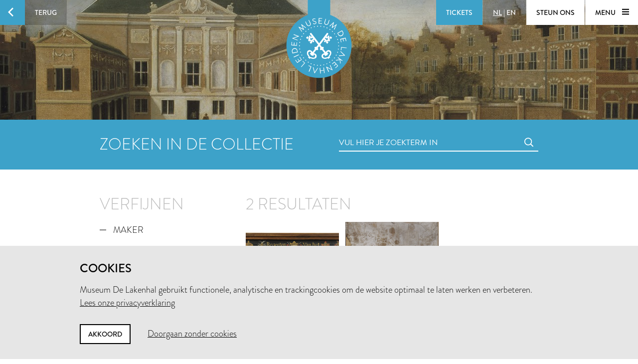

--- FILE ---
content_type: text/html; charset=utf-8
request_url: https://www.lakenhal.nl/nl/zoeken/collectie?maker=Jan+de+Vos+%28II%29&q=%2A
body_size: 23653
content:
<!DOCTYPE html>
<html lang="nl" class="no-js">
  <head>
    <meta charset="utf-8">
    <meta http-equiv="X-UA-Compatible" content="IE=edge,chrome=1">
    <meta name="viewport" content="width=device-width, initial-scale=1, user-scalable=no">
    <meta name="version" content="production - 6.73.0">

      <meta property="og:title" content="Zoeken in de collectie">

      <meta property="og:image" content="https://lh3.ggpht.com/SETZZWLa4uvZKM8QsQDw1vuKqhr7Bv4bujA12LZi05-i8U-h6sWz1OUsEdf7lH9uGb3P2B05lq9WfoHbixRlRnWW1Q=s1024">

    <meta property="og:site_name" content="Museum De Lakenhal">
    <meta property="og:url" content="https://www.lakenhal.nl/nl/zoeken/collectie?maker=Jan+de+Vos+%28II%29&amp;q=%2A">
    <meta property="og:locale" content="nl_NL">
    <meta name="description" property="og:description" content="Zoek in ruim 23.000 collectiestukken" />
    <meta name="google-site-verification" content="nv6FtmpD480RJ5HbrE9VkXEFB7DE5DKorzUhm7mFmd8" />
    <meta name="facebook-domain-verification" content="p8nuta9rm7fjhl3dgmztgm4x310nqe" />

    <title>Zoeken in de collectie - Museum De Lakenhal</title>

    <link rel="shortcut icon" href="/favicon.ico" type="image/x-icon" />

    <script type="text/javascript" src="//use.typekit.net/juu7nhf.js"></script>
    <script type="text/javascript">try{Typekit.load();}catch(e){}</script>
    
    <link rel="stylesheet" media="all" href="/assets/application-9924776fbe3581d434ec7bae97c4dd4f6e9e10999f6ae83592045055430a9e6d.css" data-turbolinks-track="true" />
    <script src="/assets/application-7c9c8e4d47c06230840f3bb681f242673be87fc8ace088b02e6d3b1b23b4b0c9.js" data-turbolinks-track="true"></script>
    <meta name="csrf-param" content="authenticity_token" />
<meta name="csrf-token" content="XTWrpsPWcyMjvDNSnaPspslhCL7HPxl/G5ViXkX2UILFA3FzNbFZYgURUnZausv4xu82EVVe7eU/W9726FA5Og==" />
  </head>


  <body id="search-artobjects">

    <div data-role="theme-color" class="theme-light-blue">

      <nav data-role="top-nav" class="full-width top-nav  animated-hide">
  <button data-role="main-nav-toggle" class="menu-toggle bg-white bg-themed-on-hover animated-theming s-visible"><span class="icon-hamburger icon-themed"></span></button>
  <a class="btn-back no-js-hidden s-hidden" data-role="back-button back-button-history" href="#"><span class="btn-back-icon bg-themed icon-arrow-left animated-theming"></span><span class="btn-back-content bg-black-transparent s-hidden" data-role="back-button-content">Terug</span></a>

    <span class="s-visible">
      <a class="btn-nav language-toggle" href="/en/search/collection?maker=Jan+de+Vos+%28II%29&amp;q=%2A"><span class="btn-nav-content bg-black-transparent"><span class="current-lang s-hidden">NL</span><span class="s-hidden"> | </span><span>EN</span></span></a>
    </span>

  <div class="right">



      <a class="btn-nav s-no-margin bg-themed  theme- force" target="_blank" href="https://tickets.lakenhal.nl/nl/tickets"><span class="btn-tickets btn-nav-content animated-theming">Tickets</span></a>
        <span class="s-hidden">
          <a class="btn-nav language-toggle" href="/en/search/collection?maker=Jan+de+Vos+%28II%29&amp;q=%2A"><span class="btn-nav-content bg-black-transparent"><span class="current-lang s-hidden">NL</span><span class="s-hidden"> | </span><span>EN</span></span></a>
        </span>
      <a class="btn-nav btn-support-us s-no-margin s-hidden m-hidden" href="/nl/overzicht/steun-het-museum"><span class="btn-nav-content  bg-white bg-themed-on-hover animated-theming">Steun ons</span></a>

    <button data-role="main-nav-toggle" class="menu-toggle bg-white bg-themed-on-hover animated-theming s-hidden"><span class="menu-text" data-role="main-nav-toggle-text">Menu </span><span class="icon-hamburger icon-themed"></span></button>
  </div>
</nav>

      

<header class="page-header-container " data-role="page-header">
  <a class="link-home" href="/nl"><span class="visually-hidden">Home</span></a>

  <div class="lazy-image page-header full-width bg-black" data-lazy-image-url="https://lh3.ggpht.com/SETZZWLa4uvZKM8QsQDw1vuKqhr7Bv4bujA12LZi05-i8U-h6sWz1OUsEdf7lH9uGb3P2B05lq9WfoHbixRlRnWW1Q" data-lazy-image-width="1600" data-lazy-image-height="958" data-lazy-image-scale="true" data-lazy-image-animate="true" data-role="lazy-image">
    <div class="logo icon-seal color-themed ">
      <span class="full-width stamp icon-stamp"></span>
    </div>

</div>
  <a class="header-scroll-button icon icon-arrow-down" data-role="header-scroll-button" href="#"></a>
</header>


<div data-role="search-page" class="search-page">
  <section class="full-width bg-themed searchbar">
  <div class="container">
    <div class="l-eleven m-fourteen s-seven col offset-by-one s-offset-by-half search-header">
      <h2 class="no-margin no-padding">Zoeken in de collectie</h2>
    </div>
    <div class="l-ten m-fourteen s-seven col offset-by-one s-offset-by-half">
      <form action="/nl/zoeken/collectie" accept-charset="UTF-8" method="get"><input name="utf8" type="hidden" value="&#x2713;" />
  <div class="input-field search">
    <label for="nav-searchfield-input" class="input-label" data-role="input-label">Vul hier je zoekterm in</label>
    <input type="text" name="q" id="nav-searchfield-input" value="" placeholder="Vul hier je zoekterm in" autocomplete="off" data-role="input-field" />
    <span class="icon-search submit-icon l-two m-two s-one col"><input type="submit" value="zoeken" /></span>
  </div>
</form>
    </div>
  </div>
</section>


  <section class="bg-white">
    <div class="container">
      <div class="row">
            <div class="l-seven m-six s-hidden offset-by-one col">
              <h2 class="bundle-header">Verfijnen</h2>


<ul class="aggregations" data-role="aggregations" data-json="{&quot;dating&quot;:{&quot;visible&quot;:false},&quot;aggregations&quot;:[{&quot;title&quot;:&quot;Maker&quot;,&quot;buckets&quot;:[{&quot;key&quot;:&quot;Jan de Vos (II)&quot;,&quot;url&quot;:&quot;/nl/zoeken/collectie?page=0\u0026q=%2A&quot;}],&quot;visibleBuckets&quot;:0,&quot;selected&quot;:true},{&quot;title&quot;:&quot;Objectnaam&quot;,&quot;buckets&quot;:[{&quot;key&quot;:&quot;naamlijst&quot;,&quot;url&quot;:&quot;/nl/zoeken/collectie?keywords_type=naamlijst\u0026maker=Jan+de+Vos+%28II%29\u0026page=0\u0026q=%2A&quot;},{&quot;key&quot;:&quot;tekening&quot;,&quot;url&quot;:&quot;/nl/zoeken/collectie?keywords_type=tekening\u0026maker=Jan+de+Vos+%28II%29\u0026page=0\u0026q=%2A&quot;}],&quot;visibleBuckets&quot;:0},{&quot;title&quot;:&quot;Materiaal&quot;,&quot;buckets&quot;:[{&quot;key&quot;:&quot;hout&quot;,&quot;url&quot;:&quot;/nl/zoeken/collectie?keywords_material=hout\u0026maker=Jan+de+Vos+%28II%29\u0026page=0\u0026q=%2A&quot;},{&quot;key&quot;:&quot;doek&quot;,&quot;url&quot;:&quot;/nl/zoeken/collectie?keywords_material=doek\u0026maker=Jan+de+Vos+%28II%29\u0026page=0\u0026q=%2A&quot;},{&quot;key&quot;:&quot;inkt&quot;,&quot;url&quot;:&quot;/nl/zoeken/collectie?keywords_material=inkt\u0026maker=Jan+de+Vos+%28II%29\u0026page=0\u0026q=%2A&quot;},{&quot;key&quot;:&quot;olieverf&quot;,&quot;url&quot;:&quot;/nl/zoeken/collectie?keywords_material=olieverf\u0026maker=Jan+de+Vos+%28II%29\u0026page=0\u0026q=%2A&quot;},{&quot;key&quot;:&quot;perkament&quot;,&quot;url&quot;:&quot;/nl/zoeken/collectie?keywords_material=perkament\u0026maker=Jan+de+Vos+%28II%29\u0026page=0\u0026q=%2A&quot;}],&quot;visibleBuckets&quot;:0},{&quot;title&quot;:&quot;Afgebeeld&quot;,&quot;buckets&quot;:[{&quot;key&quot;:&quot;stadswapen&quot;,&quot;url&quot;:&quot;/nl/zoeken/collectie?keywords_representation=stadswapen\u0026maker=Jan+de+Vos+%28II%29\u0026page=0\u0026q=%2A&quot;},{&quot;key&quot;:&quot;wapen (teken)&quot;,&quot;url&quot;:&quot;/nl/zoeken/collectie?keywords_representation=wapen+%28teken%29\u0026maker=Jan+de+Vos+%28II%29\u0026page=0\u0026q=%2A&quot;}],&quot;visibleBuckets&quot;:0},{&quot;title&quot;:&quot;Techniek&quot;,&quot;buckets&quot;:[{&quot;key&quot;:&quot;gecalligrafeerd&quot;,&quot;url&quot;:&quot;/nl/zoeken/collectie?keywords_technique=gecalligrafeerd\u0026maker=Jan+de+Vos+%28II%29\u0026page=0\u0026q=%2A&quot;},{&quot;key&quot;:&quot;geschilderd&quot;,&quot;url&quot;:&quot;/nl/zoeken/collectie?keywords_technique=geschilderd\u0026maker=Jan+de+Vos+%28II%29\u0026page=0\u0026q=%2A&quot;}],&quot;visibleBuckets&quot;:0},{&quot;title&quot;:&quot;Zaal&quot;,&quot;buckets&quot;:[],&quot;visibleBuckets&quot;:0}]}">
  <!-- Aggregations -->
  <li v-repeat="aggregations" v-show="buckets.length > 0" class="aggregation">
    <a class="toggle" v-on="click: visibleBuckets = visibleBuckets == 0 ? 12 : 0">
      <span class="icon" v-class="visible || selected ? 'icon-min-thin' : 'icon-plus-thin'"></span>
      {{ title }}
    </a>

    <ul class="content">
      <li v-repeat="buckets" class="bucket">
        <a v-class="visible: selected || $index < visibleBuckets" href="{{ url }}">
          <span v-if="selected" class="icon icon-cross"></span>
          {{ key }}
        </a>
      </li>

      <li>
        <a class="show-more-buckets"
          v-class="visible: visibleBuckets > 0 && visibleBuckets < buckets.length"
          v-on="click: visibleBuckets += 12">
            <span class="icon icon-plus"></span>
            Toon meer
        </a>
      </li>
    </ul>
  </li>

  <!-- Dating -->
  <li class="aggregation">
    <a class="toggle" v-on="click: dating.visible = !dating.visible">
      <span class="icon" v-class="dating.visible ? 'icon-min-thin' : 'icon-plus-thin'"></span>
      Datering
    </a>

    <div class="content">
      <div class="dating-slider-container" v-class="visible:dating.visible">
        <div class="dating-slider"
          data-role="dating-slider"
          data-min="1615"
          data-max="1687">
        </div>
      </div>
    </div>
  </li>
</ul>

<span class="simple-tooltip inventory-tooltip">
  <i class="icon info"></i>
  <span class="title">Zoeken op inventarisnummer?</span>
  <div class="content">
    <h2>Zoeken op inventarisnummer?</h2>
    <p>Typ als zoekterm in het zoekveld <em>inventory_id:</em> gevolgd door het inventarisnummer.<br/><br/>Bijvoorbeeld:<br/>inventory_id:3144.2</p>
  </div>
</span>

            </div>

          <div class="l-sixteen m-nine s-all col">
            <h2 class="offset-by-half bundle-header" data-role="results-total">
              2 resultaten
            </h2>

            <div class="results">
                <div class="search-result-container col l-seven m-six offset-by-half">
                  <a class="search-result-link" data-role="search-result" href="/nl/collectie/732">
  <figure class="figure search-result image-or-placeholder">
      <img src="https://lh3.googleusercontent.com/nslG22fD2E5G3EQLOt-Xb_z202Y546FyOM5AlVcTwRIpQhM6Wx3q0ekvm_5hF4Tbu212das7j996NNcPVMlD0ZQ2=s250-c" alt="Nslg22fd2e5g3eqlot xb z202y546fyom5alvctwripqhm6wx3q0ekvm 5hf4tbu212das7j996nncpvmld0zq2=s250 c" />


    <figcaption>
      <h5>Jan de Vos (II)</h5>
      <p class="search-description">Naamlijst van regenten van het Pesthuis 1635-1687</p>
    </figcaption>
  </figure>
</a>

                </div>
                <div class="search-result-container col l-seven m-six offset-by-half">
                  <a class="search-result-link" data-role="search-result" href="/nl/collectie/s-503">
  <figure class="figure search-result image-or-placeholder">
      <img src="https://lh3.googleusercontent.com/nZ-SbmWboTJGGaOEFMPRq9L9IBzYd3KNqiC_9ZxztyahmIg276rRJ6vFtQS4w2htlqt7SA_xp1SdPKyMBZSu20QXPg0=s250-c" alt="Nz sbmwbotjggaoefmprq9l9ibzyd3knqic 9zxztyahmig276rrj6vftqs4w2htlqt7sa xp1sdpkymbzsu20qxpg0=s250 c" />


    <figcaption>
      <h5>Jan de Vos (II)</h5>
      <p class="search-description">Pennekonst Leydens Belegering en Ontsettingh</p>
    </figcaption>
  </figure>
</a>

                </div>
            </div>

            <div class="col l-twentytwo m-thirteen s-seven">
              
            </div>
          </div>
      </div>
    </div>
  </section>
</div>

        <nav data-role="main-nav" class="full-width full-page-menu bg-themed animated-hide visually-hidden">
  <div class="footer-helper">
    <header>
      <div class="full-width main-nav-header">
        <button data-role="main-nav-toggle" class="main-nav-close left-sided icon-cross bg-themed s-visible"></button>
          <span class="s-visible">
              <a class="btn-nav language-toggle" href="/en/search/collection?maker=Jan+de+Vos+%28II%29&amp;q=%2A#m=o"><span class="btn-nav-content bg-black-transparent"><span class="current-lang s-hidden">NL</span><span class="s-hidden"> | </span><span>EN</span></span></a>
          </span>

        <span class="right">
          <a class="btn-nav s-no-margin bg-themed " target="_blank" href="https://tickets.lakenhal.nl/nl/tickets"><span class="btn-tickets btn-nav-content animated-theming">Tickets</span></a>
          <span class="s-hidden">
                <a class="btn-nav language-toggle" href="/en/search/collection?maker=Jan+de+Vos+%28II%29&amp;q=%2A#m=o"><span class="btn-nav-content bg-black-transparent"><span class="current-lang s-hidden">NL</span><span class="s-hidden"> | </span><span>EN</span></span></a>
            <a class="btn-nav btn-support-us s-no-margin s-hidden m-hidden" href="/nl/overzicht/steun-het-museum"><span class="btn-nav-content  bg-themed animated-theming">Steun ons</span></a>
            <button data-role="main-nav-toggle" class="menu-toggle bg-white bg-themed-on-hover animated-theming visually-hidden"><span class="menu-text" data-role="main-nav-toggle-text">Menu </span><span class="icon-hamburger icon-themed"></span></button>
          </span>
          <button data-role="main-nav-toggle" class="main-nav-close right-sided icon-cross bg-themed s-hidden"></button>
        </span>
      </div>

      <div class="main-nav-logo logo icon-seal">
        <span class="full-width stamp icon-stamp color-themed"></span>
        <a class="link-home" href="/nl"><span class="visually-hidden">Home</span></a>
      </div>
    </header>
    <section class="container">
      <ul class="row main-nav-container lst lst-plain animation-delay-container">
          <li data-role="main-nav-submenu" class="l-six m-seven m-offset-by-one s-all col animation-delay-cascade main-nav-animation-fade-in-left">
            <h2 data-role="main-nav-submenu-button" class="main-nav-submenu-button">
              <span class="m-hidden l-hidden">Plan je bezoek</span>
              <span class="s-hidden">Plan je<br />bezoek</span>
              <span class="icon l-hidden m-hidden right icon-plus-thin"></span>
            </h2>
            <ul class="lst lst-plain s-seven col s-offset-by-half main-nav-submenu">
                <li class="main-nav-subitem"><a class="main-nav-link" href="/bezoekersinformatie">informatie &amp; tickets</a></li>
                <li class="main-nav-subitem"><a class="main-nav-link" href="/nl/overzicht/groepsbezoek">groepsbezoek</a></li>
                <li class="main-nav-subitem"><a class="main-nav-link" href="/nl/overzicht/onderwijs">onderwijs</a></li>
                <li class="main-nav-subitem"><a class="main-nav-link" href="https://www.cafelaken.nl/">Café Laken</a></li>
                <li class="main-nav-subitem"><a class="main-nav-link" href="/nl/verhaal/museumwinkel-en-cafe-laken">Museumwinkel</a></li>
            </ul>
          </li>
          <li data-role="main-nav-submenu" class="l-six m-seven m-offset-by-one s-all col animation-delay-cascade main-nav-animation-fade-in-left">
            <h2 data-role="main-nav-submenu-button" class="main-nav-submenu-button">
              <span class="m-hidden l-hidden">Te zien en te doen</span>
              <span class="s-hidden">Te zien en<br />te doen</span>
              <span class="icon l-hidden m-hidden right icon-plus-thin"></span>
            </h2>
            <ul class="lst lst-plain s-seven col s-offset-by-half main-nav-submenu">
                <li class="main-nav-subitem"><a class="main-nav-link" href="/nl/overzicht/tentoonstellingen">tentoonstellingen</a></li>
                <li class="main-nav-subitem"><a class="main-nav-link" href="/nl/activiteiten">activiteiten</a></li>
                <li class="main-nav-subitem"><a class="main-nav-link" href="/nl/verhaal/lakenhal-laat">Lakenhal Laat</a></li>
                <li class="main-nav-subitem"><a class="main-nav-link" href="/nl/verhaal/college-op-zondag">College op Zondag</a></li>
                <li class="main-nav-subitem"><a class="main-nav-link" href="/kunstroute?locale=nl">kunstroute</a></li>
            </ul>
          </li>
          <li data-role="main-nav-submenu" class="l-six m-seven m-offset-by-one s-all col animation-delay-cascade main-nav-animation-fade-in-left">
            <h2 data-role="main-nav-submenu-button" class="main-nav-submenu-button">
              <span class="m-hidden l-hidden">Collectie &amp; geschiedenis</span>
              <span class="s-hidden">Collectie &<br />geschiedenis</span>
              <span class="icon l-hidden m-hidden right icon-plus-thin"></span>
            </h2>
            <ul class="lst lst-plain s-seven col s-offset-by-half main-nav-submenu">
                <li class="main-nav-subitem"><a class="main-nav-link" href="/nl/zoeken/collectie">zoeken in de collectie</a></li>
                <li class="main-nav-subitem"><a class="main-nav-link" href="/nl/overzicht/verhalen">Verhalen</a></li>
                <li class="main-nav-subitem"><a class="main-nav-link" href="/nl/verhaal/het-gebouw">gebouw en geschiedenis</a></li>
                <li class="main-nav-subitem"><a class="main-nav-link" href="/nl/verhaal/aanvragen-van-bruiklenen">Bruiklenen aanvragen</a></li>
            </ul>
          </li>
          <li data-role="main-nav-submenu" class="l-six m-seven m-offset-by-one s-all col animation-delay-cascade main-nav-animation-fade-in-left">
            <h2 data-role="main-nav-submenu-button" class="main-nav-submenu-button">
              <span class="m-hidden l-hidden">Over ons</span>
              <span class="s-hidden">Over ons<br />&nbsp;</span>
              <span class="icon l-hidden m-hidden right icon-plus-thin"></span>
            </h2>
            <ul class="lst lst-plain s-seven col s-offset-by-half main-nav-submenu">
                <li class="main-nav-subitem"><a class="main-nav-link" href="/nl/overzicht/organisatie">over het museum</a></li>
                <li class="main-nav-subitem"><a class="main-nav-link" href="/nl/verhaal/contact">contact</a></li>
                <li class="main-nav-subitem"><a class="main-nav-link" href="/nl/verhaal/vacatures">Vacatures</a></li>
                <li class="main-nav-subitem"><a class="main-nav-link" href="/verhuur">verhuur &amp; events</a></li>
                <li class="main-nav-subitem"><a class="main-nav-link" href="/nl/overzicht/steun-het-museum">steun ons</a></li>
            </ul>
          </li>
      </ul>

      <div class="row">
        <div class="nav-input-field l-twentyfour m-thirteen m-offset-by-one s-eight col animation-delay main-nav-animation-fade-in-left" data-role="site-search">
          <form action="/nl/zoeken" accept-charset="UTF-8" method="get"><input name="utf8" type="hidden" value="&#x2713;" />
  <div class="input-field search">
    <label for="nav-searchfield-input" class="input-label" data-role="input-label">Vul hier je zoekterm in</label>
    <input type="text" name="q" id="nav-searchfield-input" value="" placeholder="Zoeken in de site" autocomplete="off" data-role="input-field" />
    <span class="icon-search submit-icon l-two m-two s-one col"><input type="submit" value="zoeken" /></span>
  </div>
</form>
        </div>
      </div>


      <div class="row">
        <ul class="l-six m-four m-offset-by-one s-all col lst lst-plain animation-delay main-nav-animation-fade-in-left">
          <li><a class="full-width main-nav-secondary-link" href="/nl/overzicht/nieuws"><span class="main-nav-secondary-link-icon icon-arrow-button-right s-right s-no-margin"></span> Nieuws</a></li>
          <li><a class="full-width main-nav-secondary-link" href="/nl/overzicht/pers-en-beeld"><span class="main-nav-secondary-link-icon icon-arrow-button-right s-right s-no-margin"></span> Pers en beeld</a></li>
          <li><a target="_blank" class="full-width main-nav-secondary-link" href="/nieuwsbrief?locale=nl"><span class="main-nav-secondary-link-icon icon-arrow-button-right s-right s-no-margin"></span> Nieuwsbrief</a></li>
        </ul>
        <p class="l-twelve m-nine s-all col l-offset-by-six animation-delay main-nav-animation-fade-in-left main-nav-social-icons">
          <a class="white color-themed-on-hover animated-theming social-icon icon-facebook" href="https://www.facebook.com/MuseumDeLakenhal" target="_blank"></a>
          <a class="white color-themed-on-hover animated-theming social-icon icon-youtube" href="https://www.youtube.com/MuseumDeLakenhal" target="_blank"></a>
          <a class="white color-themed-on-hover animated-theming social-icon icon-instagram" href="https://www.instagram.com/MuseumDeLakenhal" target="_blank"></a>
        </p>
      </div>



    </section>
  </div>
  <footer class="full-width footer-seal icon-sealbottom"></footer>
</nav>


      <div class="consent hidden" data-role="consent">
  <div class="container">
    <h3>Cookies</h3>
    <p>Museum De Lakenhal gebruikt functionele, analytische en trackingcookies om de website optimaal te laten werken en verbeteren.<br />
      <a href="/nl/verhaal/privacyverklaring">Lees onze privacyverklaring</a>
    </p>
    <a data-role="consent-confirm" class="btn color-themed-on-hover animated-theming" href="#">Akkoord</a>
    <a data-role="consent-deny" class="consent-deny " href="#">Doorgaan zonder cookies</a>
  </div>
</div>

    </div>

    <footer class="theme-dark">
  <div class="full-width bg-white color-dark footer-seal icon-sealbottom"></div>
  <div class="footer-content bg-themed">
    <div class="full-width footer-logo"></div>

    <div class="container">
      <div class="row">
        <p class="l-seven m-four s-six col offset-by-one l-offset-by-half">
          Museum De Lakenhal<br />
          Oude Singel 32<br />
          2312 RA Leiden
        </p>

        <p class="l-seven m-four s-six col offset-by-one">
          <a class="color-themed-on-hover animated-theming" href="/nl/verhaal/bezoekersinformatie-praktische-informatie">Openingstijden</a><br/>
          Dinsdag t/m zondag van 10.00 - 17.00
        </p>

        <div class="l-seven m-four s-six col offset-by-one with-social-icons">
          <p class="privacy">
            <a href="/nl/verhaal/privacyverklaring">Privacyverklaring</a><br />
          </p>

          <div class="social-icons">
            <a class="color-themed-on-hover animated-theming social-icon icon-facebook" href="https://www.facebook.com/MuseumDeLakenhal" target="_blank"></a>
            <a class="color-themed-on-hover animated-theming social-icon icon-youtube" href="https://www.youtube.com/MuseumDeLakenhal" target="_blank"></a>
            <a class="color-themed-on-hover animated-theming social-icon icon-instagram" href="https://www.instagram.com/MuseumDeLakenhal" target="_blank"></a>
          </div>
        </div>
      </div>

      <div class="row">
        <p class="l-seven m-four s-six col offset-by-one l-offset-by-half">
          +31 (0)71 5165360<br />
          <a class="color-themed-on-hover animated-theming" href="mailto:info@lakenhal.nl">info@lakenhal.nl</a>
        </p>

        <p class="l-seven m-four s-six col offset-by-one">
          <a class="btn bg-themed color-themed-on-hover animated-theming" href="/nl/overzicht/steun-het-museum">Steun het museum</a>
        </p>

        <div class="l-seven m-four s-six col offset-by-one">
          <a class="btn bg-themed color-themed-on-hover animated-theming" href="/nieuwsbrief?locale=nl">
  nieuwsbrief
  <span class="btn-continue-icon icon-arrow-button-right"></span>
</a>
        </div>
      </div>
    </div>
  </div>
</footer>

  </body>
</html>
